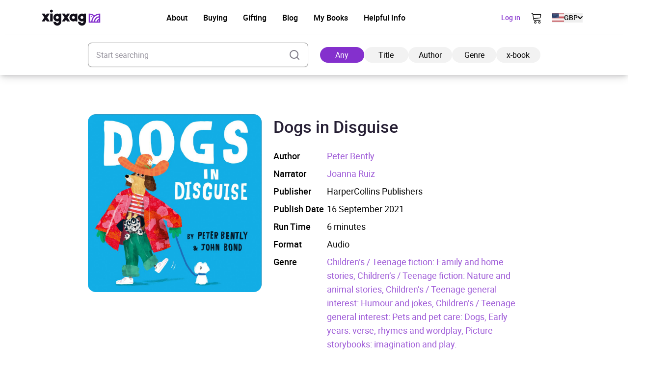

--- FILE ---
content_type: application/javascript
request_url: https://xigxag.co.uk/wp-content/themes/wordpress/assets/dist/vue-petite-components/xigxag-users/component-firebase-auth.js?revision=20960080672
body_size: -367
content:
import{getAuth}from"https://www.gstatic.com/firebasejs/9.13.0/firebase-auth.js";export default e=>({siteUrl:e?.siteUrl??this?.siteUrl??"",ajaxPath:e?.ajaxPath??this?.ajaxPath??"/wp-admin/admin-ajax.php",redirectPath:!!e?.redirectPath&&e.redirectPath,loading:!0,user:null,observeAuthUser(){getAuth().onAuthStateChanged((async e=>{if(this.user=e,e){if(await this.fetchFirebaseUid()!=e.uid)return void this.startSession();this.updateSession()}else if(document.cookie.split(";").find((e=>e.trim().startsWith("firebase_user="))))return this.endSession(),void(document.cookie="firebase_user=; expires=Thu, 01 Jan 1970 00:00:00 UTC; path=/; domain="+window.location.hostname+";");this.loading=!1;const t=new CustomEvent("firebase-auth-user-changed",{detail:e});window.dispatchEvent(t)}))},async startSession(e=!0){console.info("User has logged in - start session");const t=new FormData;t.append("user_uid",await this.user.uid),t.append("user_id_token",await this.user.getIdToken());const s=await fetch(`${this.siteUrl}${this.ajaxPath}?action=firebase_user_start&cache=false`,{method:"POST",body:t}).catch((e=>{console.error(e)}));200==s.status?e&&this.redirectPath?window.location.href=`${window.location.origin}${this.redirectPath}`:e?window.location.reload():console.info("Session Started"):console.error(`Received a ${s.status} status code.`)},async updateSession(e=!0){console.info("User has redirected - update session");const t=new FormData;t.append("user_id_token",await this.user.getIdToken());const s=await fetch(`${this.siteUrl}${this.ajaxPath}?action=ajax_update_user_id_token`,{method:"POST",body:t}).catch((e=>{console.error(e)}));200==s.status?e&&this.redirectPath?window.location.href=`${window.location.origin}${this.redirectPath}`:console.info("Session Updated"):console.error(`Received a ${s.status} status code.`)},async endSession(e=!0){console.info("User has logged out - end session");const t=await fetch(`${this.siteUrl}${this.ajaxPath}?action=firebase_user_end`);200==t.status?e&&this.redirectPath?window.location.href=`${window.location.origin}${this.redirectPath}`:e?window.location.reload():console.info("Session Ended"):console.error(`Received a ${t.status} status code.`)},async fetchFirebaseUid(){try{const e=`${homeURL}/wp-admin/admin-ajax.php?action=fetch_firebase_uid`,t=await fetch(e,{method:"GET",credentials:"same-origin",headers:new Headers({"Content-Type":"application/x-www-form-urlencoded"})});return(await t.json()).uid}catch(e){return console.error(e),null}}});

--- FILE ---
content_type: image/svg+xml
request_url: https://xigxag.co.uk/wp-content/themes/wordpress/assets/dist/imgs/flags/pk.svg
body_size: -73
content:
<svg width="39" height="30" viewBox="0 0 39 30" fill="none" xmlns="http://www.w3.org/2000/svg">
<g clip-path="url(#clip0_2910_8313)">
<path fill-rule="evenodd" clip-rule="evenodd" d="M-2.44141 0.375031H41.4335V29.625H-2.44141V0.375031Z" fill="#0C590B"/>
<path fill-rule="evenodd" clip-rule="evenodd" d="M-2.44141 0.375031H8.55588V29.625H-2.44141V0.375031Z" fill="white"/>
<path fill-rule="evenodd" clip-rule="evenodd" d="M26.0478 13.2519L24.2654 12.8748L23.3285 14.4344L23.1343 12.6292L21.3633 12.2178L23.02 11.4752L22.8658 9.66418L24.0883 11.0124L25.7622 10.304L24.8538 11.8808L26.0536 13.2519H26.0478Z" fill="white"/>
<path fill-rule="evenodd" clip-rule="evenodd" d="M26.7166 17.8565C26.3364 18.6861 25.796 19.4324 25.1264 20.0524C24.4567 20.6724 23.6712 21.154 22.8148 21.4693C21.9584 21.7847 21.0482 21.9277 20.1364 21.89C19.2245 21.8523 18.3292 21.6348 17.5017 21.2499C15.8229 20.4726 14.5217 19.0603 13.8842 17.3236C13.2468 15.5869 13.3253 13.6681 14.1026 11.9893C14.4886 11.1263 15.0509 10.3537 15.7534 9.72106C16.4559 9.08842 17.283 8.60979 18.1816 8.31595C17.9463 8.51182 17.7213 8.71966 17.5074 8.93865C16.3929 10.173 15.8012 11.792 15.8572 13.4542C15.9131 15.1163 16.6124 16.6918 17.8075 17.8484C19.0026 19.005 20.6002 19.6523 22.2633 19.6538C23.9264 19.6553 25.5251 19.0109 26.7223 17.8565H26.7166Z" fill="white"/>
</g>
<defs>
<clipPath id="clip0_2910_8313">
<rect width="38.9999" height="29.2499" fill="white" transform="translate(0 0.375031)"/>
</clipPath>
</defs>
</svg>
